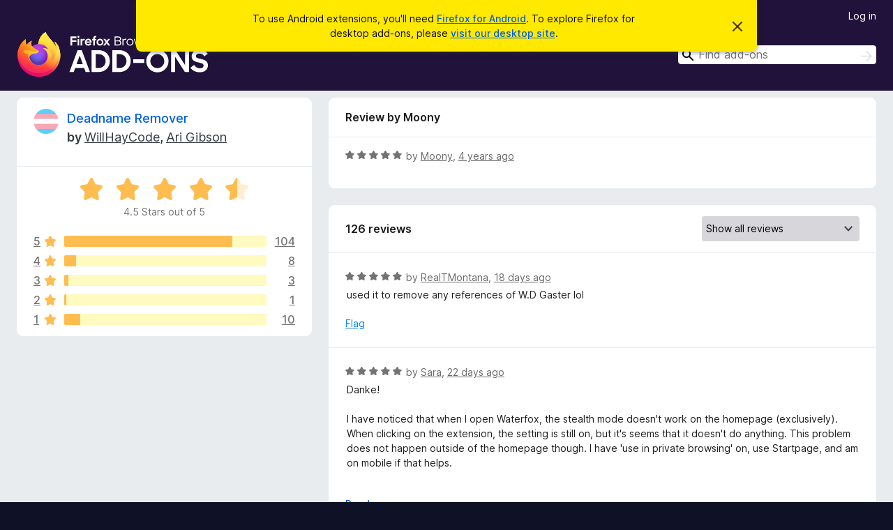

--- FILE ---
content_type: text/html; charset=utf-8
request_url: https://addons.mozilla.org/en-US/android/addon/deadname-remover/reviews/1748412/
body_size: 10853
content:
<!DOCTYPE html>
<html lang="en-US" dir="ltr"><head><title data-react-helmet="true">Reviews for Deadname Remover – Add-ons for Firefox Android (en-US)</title><meta charSet="utf-8"/><meta name="viewport" content="width=device-width, initial-scale=1"/><link href="/static-frontend/Inter-roman-subset-en_de_fr_ru_es_pt_pl_it.var.2ce5ad921c3602b1e5370b3c86033681.woff2" crossorigin="anonymous" rel="preload" as="font" type="font/woff2"/><link href="/static-frontend/amo-2c9b371cc4de1aad916e.css" integrity="sha512-xpIl0TE0BdHR7KIMx6yfLd2kiIdWqrmXT81oEQ2j3ierwSeZB5WzmlhM7zJEHvI5XqPZYwMlGu/Pk0f13trpzQ==" crossorigin="anonymous" rel="stylesheet" type="text/css"/><meta data-react-helmet="true" name="description" content="Reviews and ratings for Deadname Remover. Find out what other users think about Deadname Remover and add it to your Firefox Browser."/><meta data-react-helmet="true" name="robots" content="noindex, follow"/><link rel="shortcut icon" href="/favicon.ico?v=3"/><link data-react-helmet="true" title="Firefox Add-ons for Android" rel="search" type="application/opensearchdescription+xml" href="/en-US/android/opensearch.xml"/></head><body><div id="react-view"><div class="Page-amo"><header class="Header"><div class="Notice Notice-warning GetFirefoxBanner Notice-dismissible"><div class="Notice-icon"></div><div class="Notice-column"><div class="Notice-content"><p class="Notice-text"><span class="GetFirefoxBanner-content">To use Android extensions, you&#x27;ll need <a class="Button Button--none GetFirefoxBanner-button" href="https://play.google.com/store/apps/details?id=org.mozilla.firefox&amp;referrer=utm_campaign%3Damo-fx-cta%26utm_content%3Dbanner-download-button%26utm_medium%3Dreferral%26utm_source%3Daddons.mozilla.org">Firefox for Android</a>. To explore Firefox for desktop add-ons, please <a href="/en-US/firefox/">visit our desktop site</a>.</span></p></div></div><div class="Notice-dismisser"><button class="Button Button--none Notice-dismisser-button" type="submit"><span class="Icon Icon-inline-content IconXMark Notice-dismisser-icon"><span class="visually-hidden">Dismiss this notice</span><svg class="IconXMark-svg" version="1.1" xmlns="http://www.w3.org/2000/svg" xmlns:xlink="http://www.w3.org/1999/xlink"><g class="IconXMark-path" transform="translate(-1.000000, -1.000000)" fill="#0C0C0D"><path d="M1.293,2.707 C1.03304342,2.45592553 0.928787403,2.08412211 1.02030284,1.73449268 C1.11181828,1.38486324 1.38486324,1.11181828 1.73449268,1.02030284 C2.08412211,0.928787403 2.45592553,1.03304342 2.707,1.293 L8,6.586 L13.293,1.293 C13.5440745,1.03304342 13.9158779,0.928787403 14.2655073,1.02030284 C14.6151368,1.11181828 14.8881817,1.38486324 14.9796972,1.73449268 C15.0712126,2.08412211 14.9669566,2.45592553 14.707,2.707 L9.414,8 L14.707,13.293 C15.0859722,13.6853789 15.0805524,14.3090848 14.6948186,14.6948186 C14.3090848,15.0805524 13.6853789,15.0859722 13.293,14.707 L8,9.414 L2.707,14.707 C2.31462111,15.0859722 1.69091522,15.0805524 1.30518142,14.6948186 C0.919447626,14.3090848 0.91402779,13.6853789 1.293,13.293 L6.586,8 L1.293,2.707 Z"></path></g></svg></span></button></div></div><div class="Header-wrapper"><div class="Header-content"><a class="Header-title" href="/en-US/android/"><span class="visually-hidden">Firefox Browser Add-ons</span></a></div><div class="Header-user-and-external-links"><a class="Button Button--none Header-authenticate-button Header-button Button--micro" href="#login">Log in</a></div><form action="/en-US/android/search/" class="SearchForm Header-search-form" method="GET" data-no-csrf="true" role="search"><div class="AutoSearchInput"><label class="AutoSearchInput-label visually-hidden" for="AutoSearchInput-q">Search</label><div class="AutoSearchInput-search-box"><span class="Icon Icon-magnifying-glass AutoSearchInput-icon-magnifying-glass"></span><div role="combobox" aria-haspopup="listbox" aria-owns="react-autowhatever-1" aria-expanded="false"><input type="search" autoComplete="off" aria-autocomplete="list" aria-controls="react-autowhatever-1" class="AutoSearchInput-query" id="AutoSearchInput-q" maxLength="100" minLength="2" name="q" placeholder="Find add-ons" value=""/><div id="react-autowhatever-1" role="listbox"></div></div><button class="AutoSearchInput-submit-button" type="submit"><span class="visually-hidden">Search</span><span class="Icon Icon-arrow"></span></button></div></div></form></div></header><div class="Page-content"><div class="Page Page-not-homepage Page-no-hero-promo"><div class="AppBanner"></div><div class="AddonReviewList AddonReviewList--extension"><section class="Card AddonSummaryCard Card--no-footer"><header class="Card-header"><div class="Card-header-text"><div class="AddonSummaryCard-header"><div class="AddonSummaryCard-header-icon"><a href="/en-US/android/addon/deadname-remover/"><img class="AddonSummaryCard-header-icon-image" src="https://addons.mozilla.org/user-media/addon_icons/2635/2635483-64.png?modified=3e8ee0dd" alt="Add-on icon"/></a></div><div class="AddonSummaryCard-header-text"><h1 class="visually-hidden">Reviews for Deadname Remover</h1><h1 class="AddonTitle"><a href="/en-US/android/addon/deadname-remover/">Deadname Remover</a><span class="AddonTitle-author"> <!-- -->by<!-- --> <a href="/en-US/android/user/15850933/">WillHayCode</a>, <a href="/en-US/android/user/17440885/">Ari Gibson</a></span></h1></div></div></div></header><div class="Card-contents"><div class="AddonSummaryCard-overallRatingStars"><div class="Rating Rating--large Rating--yellowStars" title="Rated 4.5 out of 5"><div class="Rating-star Rating-rating-1 Rating-selected-star" title="Rated 4.5 out of 5"></div><div class="Rating-star Rating-rating-2 Rating-selected-star" title="Rated 4.5 out of 5"></div><div class="Rating-star Rating-rating-3 Rating-selected-star" title="Rated 4.5 out of 5"></div><div class="Rating-star Rating-rating-4 Rating-selected-star" title="Rated 4.5 out of 5"></div><div class="Rating-star Rating-rating-5 Rating-half-star" title="Rated 4.5 out of 5"></div><span class="visually-hidden">Rated 4.5 out of 5</span></div><div class="AddonSummaryCard-addonAverage">4.5 Stars out of 5</div></div><div class="RatingsByStar"><div class="RatingsByStar-graph"><a class="RatingsByStar-row" rel="nofollow" title="Read all 104 five-star reviews" href="/en-US/android/addon/deadname-remover/reviews/?score=5"><div class="RatingsByStar-star">5<span class="Icon Icon-star-yellow"></span></div></a><a class="RatingsByStar-row" rel="nofollow" title="Read all 104 five-star reviews" href="/en-US/android/addon/deadname-remover/reviews/?score=5"><div class="RatingsByStar-barContainer"><div class="RatingsByStar-bar RatingsByStar-barFrame"><div class="RatingsByStar-bar RatingsByStar-barValue RatingsByStar-barValue--83pct RatingsByStar-partialBar"></div></div></div></a><a class="RatingsByStar-row" rel="nofollow" title="Read all 104 five-star reviews" href="/en-US/android/addon/deadname-remover/reviews/?score=5"><div class="RatingsByStar-count">104</div></a><a class="RatingsByStar-row" rel="nofollow" title="Read all 8 four-star reviews" href="/en-US/android/addon/deadname-remover/reviews/?score=4"><div class="RatingsByStar-star">4<span class="Icon Icon-star-yellow"></span></div></a><a class="RatingsByStar-row" rel="nofollow" title="Read all 8 four-star reviews" href="/en-US/android/addon/deadname-remover/reviews/?score=4"><div class="RatingsByStar-barContainer"><div class="RatingsByStar-bar RatingsByStar-barFrame"><div class="RatingsByStar-bar RatingsByStar-barValue RatingsByStar-barValue--6pct RatingsByStar-partialBar"></div></div></div></a><a class="RatingsByStar-row" rel="nofollow" title="Read all 8 four-star reviews" href="/en-US/android/addon/deadname-remover/reviews/?score=4"><div class="RatingsByStar-count">8</div></a><a class="RatingsByStar-row" rel="nofollow" title="Read all 3 three-star reviews" href="/en-US/android/addon/deadname-remover/reviews/?score=3"><div class="RatingsByStar-star">3<span class="Icon Icon-star-yellow"></span></div></a><a class="RatingsByStar-row" rel="nofollow" title="Read all 3 three-star reviews" href="/en-US/android/addon/deadname-remover/reviews/?score=3"><div class="RatingsByStar-barContainer"><div class="RatingsByStar-bar RatingsByStar-barFrame"><div class="RatingsByStar-bar RatingsByStar-barValue RatingsByStar-barValue--2pct RatingsByStar-partialBar"></div></div></div></a><a class="RatingsByStar-row" rel="nofollow" title="Read all 3 three-star reviews" href="/en-US/android/addon/deadname-remover/reviews/?score=3"><div class="RatingsByStar-count">3</div></a><a class="RatingsByStar-row" rel="nofollow" title="Read the 1 two-star review" href="/en-US/android/addon/deadname-remover/reviews/?score=2"><div class="RatingsByStar-star">2<span class="Icon Icon-star-yellow"></span></div></a><a class="RatingsByStar-row" rel="nofollow" title="Read the 1 two-star review" href="/en-US/android/addon/deadname-remover/reviews/?score=2"><div class="RatingsByStar-barContainer"><div class="RatingsByStar-bar RatingsByStar-barFrame"><div class="RatingsByStar-bar RatingsByStar-barValue RatingsByStar-barValue--1pct RatingsByStar-partialBar"></div></div></div></a><a class="RatingsByStar-row" rel="nofollow" title="Read the 1 two-star review" href="/en-US/android/addon/deadname-remover/reviews/?score=2"><div class="RatingsByStar-count">1</div></a><a class="RatingsByStar-row" rel="nofollow" title="Read all 10 one-star reviews" href="/en-US/android/addon/deadname-remover/reviews/?score=1"><div class="RatingsByStar-star">1<span class="Icon Icon-star-yellow"></span></div></a><a class="RatingsByStar-row" rel="nofollow" title="Read all 10 one-star reviews" href="/en-US/android/addon/deadname-remover/reviews/?score=1"><div class="RatingsByStar-barContainer"><div class="RatingsByStar-bar RatingsByStar-barFrame"><div class="RatingsByStar-bar RatingsByStar-barValue RatingsByStar-barValue--8pct RatingsByStar-partialBar"></div></div></div></a><a class="RatingsByStar-row" rel="nofollow" title="Read all 10 one-star reviews" href="/en-US/android/addon/deadname-remover/reviews/?score=1"><div class="RatingsByStar-count">10</div></a></div></div></div></section><div class="AddonReviewList-reviews"><div class="FeaturedAddonReview"><section class="Card FeaturedAddonReview-card Card--no-footer"><header class="Card-header"><div class="Card-header-text">Review by Moony</div></header><div class="Card-contents"><div class="AddonReviewCard AddonReviewCard-ratingOnly AddonReviewCard-viewOnly"><div class="AddonReviewCard-container"><div class="UserReview"><div class="UserReview-byLine"><div class="Rating Rating--small" title="Rated 5 out of 5"><div class="Rating-star Rating-rating-1 Rating-selected-star" title="Rated 5 out of 5"></div><div class="Rating-star Rating-rating-2 Rating-selected-star" title="Rated 5 out of 5"></div><div class="Rating-star Rating-rating-3 Rating-selected-star" title="Rated 5 out of 5"></div><div class="Rating-star Rating-rating-4 Rating-selected-star" title="Rated 5 out of 5"></div><div class="Rating-star Rating-rating-5 Rating-selected-star" title="Rated 5 out of 5"></div><span class="visually-hidden">Rated 5 out of 5</span></div><span class="AddonReviewCard-authorByLine">by <a href="/en-US/android/user/15333682/">Moony</a>, <a title="Aug 29, 2021 6:18 PM" href="/en-US/android/addon/deadname-remover/reviews/1748412/">4 years ago</a></span></div><section class="Card ShowMoreCard UserReview-body UserReview-emptyBody ShowMoreCard--expanded Card--no-style Card--no-header Card--no-footer"><div class="Card-contents"><div class="ShowMoreCard-contents"><div></div></div></div></section><div class="AddonReviewCard-allControls"></div></div></div></div></div></section></div><section class="Card CardList AddonReviewList-reviews-listing Card--no-footer"><header class="Card-header"><div class="Card-header-text"><div class="AddonReviewList-cardListHeader"><div class="AddonReviewList-reviewCount"><span class="LoadingText LoadingText--delay-2 LoadingText--width-40" role="alert" aria-busy="true"></span></div><div class="AddonReviewList-filterByScore"><select class="Select AddonReviewList-filterByScoreSelector"><option value="SHOW_ALL_REVIEWS" selected="">Show all reviews</option><option value="5">Show only five-star reviews</option><option value="4">Show only four-star reviews</option><option value="3">Show only three-star reviews</option><option value="2">Show only two-star reviews</option><option value="1">Show only one-star reviews</option></select></div></div></div></header><div class="Card-contents"><ul><li><div class="AddonReviewCard AddonReviewCard-viewOnly"><div class="AddonReviewCard-container"><div class="UserReview"><div class="UserReview-byLine"><span class="LoadingText LoadingText--delay-3 LoadingText--width-100" role="alert" aria-busy="true"></span></div><section class="Card ShowMoreCard UserReview-body ShowMoreCard--expanded Card--no-style Card--no-header Card--no-footer"><div class="Card-contents"><div class="ShowMoreCard-contents"><div><span class="LoadingText LoadingText--delay-3 LoadingText--width-60" role="alert" aria-busy="true"></span></div></div></div></section><div class="AddonReviewCard-allControls"></div></div></div></div></li><li><div class="AddonReviewCard AddonReviewCard-viewOnly"><div class="AddonReviewCard-container"><div class="UserReview"><div class="UserReview-byLine"><span class="LoadingText LoadingText--delay-1 LoadingText--width-100" role="alert" aria-busy="true"></span></div><section class="Card ShowMoreCard UserReview-body ShowMoreCard--expanded Card--no-style Card--no-header Card--no-footer"><div class="Card-contents"><div class="ShowMoreCard-contents"><div><span class="LoadingText LoadingText--delay-1 LoadingText--width-100" role="alert" aria-busy="true"></span></div></div></div></section><div class="AddonReviewCard-allControls"></div></div></div></div></li><li><div class="AddonReviewCard AddonReviewCard-viewOnly"><div class="AddonReviewCard-container"><div class="UserReview"><div class="UserReview-byLine"><span class="LoadingText LoadingText--delay-3 LoadingText--width-40" role="alert" aria-busy="true"></span></div><section class="Card ShowMoreCard UserReview-body ShowMoreCard--expanded Card--no-style Card--no-header Card--no-footer"><div class="Card-contents"><div class="ShowMoreCard-contents"><div><span class="LoadingText LoadingText--delay-3 LoadingText--width-20" role="alert" aria-busy="true"></span></div></div></div></section><div class="AddonReviewCard-allControls"></div></div></div></div></li><li><div class="AddonReviewCard AddonReviewCard-viewOnly"><div class="AddonReviewCard-container"><div class="UserReview"><div class="UserReview-byLine"><span class="LoadingText LoadingText--delay-1 LoadingText--width-80" role="alert" aria-busy="true"></span></div><section class="Card ShowMoreCard UserReview-body ShowMoreCard--expanded Card--no-style Card--no-header Card--no-footer"><div class="Card-contents"><div class="ShowMoreCard-contents"><div><span class="LoadingText LoadingText--delay-1 LoadingText--width-20" role="alert" aria-busy="true"></span></div></div></div></section><div class="AddonReviewCard-allControls"></div></div></div></div></li><li><div class="AddonReviewCard AddonReviewCard-viewOnly"><div class="AddonReviewCard-container"><div class="UserReview"><div class="UserReview-byLine"><span class="LoadingText LoadingText--delay-2 LoadingText--width-100" role="alert" aria-busy="true"></span></div><section class="Card ShowMoreCard UserReview-body ShowMoreCard--expanded Card--no-style Card--no-header Card--no-footer"><div class="Card-contents"><div class="ShowMoreCard-contents"><div><span class="LoadingText LoadingText--delay-1 LoadingText--width-80" role="alert" aria-busy="true"></span></div></div></div></section><div class="AddonReviewCard-allControls"></div></div></div></div></li><li><div class="AddonReviewCard AddonReviewCard-viewOnly"><div class="AddonReviewCard-container"><div class="UserReview"><div class="UserReview-byLine"><span class="LoadingText LoadingText--delay-1 LoadingText--width-100" role="alert" aria-busy="true"></span></div><section class="Card ShowMoreCard UserReview-body ShowMoreCard--expanded Card--no-style Card--no-header Card--no-footer"><div class="Card-contents"><div class="ShowMoreCard-contents"><div><span class="LoadingText LoadingText--delay-2 LoadingText--width-20" role="alert" aria-busy="true"></span></div></div></div></section><div class="AddonReviewCard-allControls"></div></div></div></div></li><li><div class="AddonReviewCard AddonReviewCard-viewOnly"><div class="AddonReviewCard-container"><div class="UserReview"><div class="UserReview-byLine"><span class="LoadingText LoadingText--delay-1 LoadingText--width-60" role="alert" aria-busy="true"></span></div><section class="Card ShowMoreCard UserReview-body ShowMoreCard--expanded Card--no-style Card--no-header Card--no-footer"><div class="Card-contents"><div class="ShowMoreCard-contents"><div><span class="LoadingText LoadingText--delay-1 LoadingText--width-100" role="alert" aria-busy="true"></span></div></div></div></section><div class="AddonReviewCard-allControls"></div></div></div></div></li><li><div class="AddonReviewCard AddonReviewCard-viewOnly"><div class="AddonReviewCard-container"><div class="UserReview"><div class="UserReview-byLine"><span class="LoadingText LoadingText--delay-3 LoadingText--width-80" role="alert" aria-busy="true"></span></div><section class="Card ShowMoreCard UserReview-body ShowMoreCard--expanded Card--no-style Card--no-header Card--no-footer"><div class="Card-contents"><div class="ShowMoreCard-contents"><div><span class="LoadingText LoadingText--delay-1 LoadingText--width-100" role="alert" aria-busy="true"></span></div></div></div></section><div class="AddonReviewCard-allControls"></div></div></div></div></li><li><div class="AddonReviewCard AddonReviewCard-viewOnly"><div class="AddonReviewCard-container"><div class="UserReview"><div class="UserReview-byLine"><span class="LoadingText LoadingText--delay-2 LoadingText--width-40" role="alert" aria-busy="true"></span></div><section class="Card ShowMoreCard UserReview-body ShowMoreCard--expanded Card--no-style Card--no-header Card--no-footer"><div class="Card-contents"><div class="ShowMoreCard-contents"><div><span class="LoadingText LoadingText--delay-1 LoadingText--width-20" role="alert" aria-busy="true"></span></div></div></div></section><div class="AddonReviewCard-allControls"></div></div></div></div></li><li><div class="AddonReviewCard AddonReviewCard-viewOnly"><div class="AddonReviewCard-container"><div class="UserReview"><div class="UserReview-byLine"><span class="LoadingText LoadingText--delay-2 LoadingText--width-60" role="alert" aria-busy="true"></span></div><section class="Card ShowMoreCard UserReview-body ShowMoreCard--expanded Card--no-style Card--no-header Card--no-footer"><div class="Card-contents"><div class="ShowMoreCard-contents"><div><span class="LoadingText LoadingText--delay-2 LoadingText--width-60" role="alert" aria-busy="true"></span></div></div></div></section><div class="AddonReviewCard-allControls"></div></div></div></div></li><li><div class="AddonReviewCard AddonReviewCard-viewOnly"><div class="AddonReviewCard-container"><div class="UserReview"><div class="UserReview-byLine"><span class="LoadingText LoadingText--delay-2 LoadingText--width-80" role="alert" aria-busy="true"></span></div><section class="Card ShowMoreCard UserReview-body ShowMoreCard--expanded Card--no-style Card--no-header Card--no-footer"><div class="Card-contents"><div class="ShowMoreCard-contents"><div><span class="LoadingText LoadingText--delay-3 LoadingText--width-80" role="alert" aria-busy="true"></span></div></div></div></section><div class="AddonReviewCard-allControls"></div></div></div></div></li><li><div class="AddonReviewCard AddonReviewCard-viewOnly"><div class="AddonReviewCard-container"><div class="UserReview"><div class="UserReview-byLine"><span class="LoadingText LoadingText--delay-3 LoadingText--width-80" role="alert" aria-busy="true"></span></div><section class="Card ShowMoreCard UserReview-body ShowMoreCard--expanded Card--no-style Card--no-header Card--no-footer"><div class="Card-contents"><div class="ShowMoreCard-contents"><div><span class="LoadingText LoadingText--delay-1 LoadingText--width-40" role="alert" aria-busy="true"></span></div></div></div></section><div class="AddonReviewCard-allControls"></div></div></div></div></li><li><div class="AddonReviewCard AddonReviewCard-viewOnly"><div class="AddonReviewCard-container"><div class="UserReview"><div class="UserReview-byLine"><span class="LoadingText LoadingText--delay-2 LoadingText--width-20" role="alert" aria-busy="true"></span></div><section class="Card ShowMoreCard UserReview-body ShowMoreCard--expanded Card--no-style Card--no-header Card--no-footer"><div class="Card-contents"><div class="ShowMoreCard-contents"><div><span class="LoadingText LoadingText--delay-2 LoadingText--width-60" role="alert" aria-busy="true"></span></div></div></div></section><div class="AddonReviewCard-allControls"></div></div></div></div></li><li><div class="AddonReviewCard AddonReviewCard-viewOnly"><div class="AddonReviewCard-container"><div class="UserReview"><div class="UserReview-byLine"><span class="LoadingText LoadingText--delay-3 LoadingText--width-80" role="alert" aria-busy="true"></span></div><section class="Card ShowMoreCard UserReview-body ShowMoreCard--expanded Card--no-style Card--no-header Card--no-footer"><div class="Card-contents"><div class="ShowMoreCard-contents"><div><span class="LoadingText LoadingText--delay-1 LoadingText--width-60" role="alert" aria-busy="true"></span></div></div></div></section><div class="AddonReviewCard-allControls"></div></div></div></div></li><li><div class="AddonReviewCard AddonReviewCard-viewOnly"><div class="AddonReviewCard-container"><div class="UserReview"><div class="UserReview-byLine"><span class="LoadingText LoadingText--delay-2 LoadingText--width-100" role="alert" aria-busy="true"></span></div><section class="Card ShowMoreCard UserReview-body ShowMoreCard--expanded Card--no-style Card--no-header Card--no-footer"><div class="Card-contents"><div class="ShowMoreCard-contents"><div><span class="LoadingText LoadingText--delay-3 LoadingText--width-100" role="alert" aria-busy="true"></span></div></div></div></section><div class="AddonReviewCard-allControls"></div></div></div></div></li><li><div class="AddonReviewCard AddonReviewCard-viewOnly"><div class="AddonReviewCard-container"><div class="UserReview"><div class="UserReview-byLine"><span class="LoadingText LoadingText--delay-1 LoadingText--width-20" role="alert" aria-busy="true"></span></div><section class="Card ShowMoreCard UserReview-body ShowMoreCard--expanded Card--no-style Card--no-header Card--no-footer"><div class="Card-contents"><div class="ShowMoreCard-contents"><div><span class="LoadingText LoadingText--delay-3 LoadingText--width-60" role="alert" aria-busy="true"></span></div></div></div></section><div class="AddonReviewCard-allControls"></div></div></div></div></li><li><div class="AddonReviewCard AddonReviewCard-viewOnly"><div class="AddonReviewCard-container"><div class="UserReview"><div class="UserReview-byLine"><span class="LoadingText LoadingText--delay-1 LoadingText--width-60" role="alert" aria-busy="true"></span></div><section class="Card ShowMoreCard UserReview-body ShowMoreCard--expanded Card--no-style Card--no-header Card--no-footer"><div class="Card-contents"><div class="ShowMoreCard-contents"><div><span class="LoadingText LoadingText--delay-1 LoadingText--width-40" role="alert" aria-busy="true"></span></div></div></div></section><div class="AddonReviewCard-allControls"></div></div></div></div></li><li><div class="AddonReviewCard AddonReviewCard-viewOnly"><div class="AddonReviewCard-container"><div class="UserReview"><div class="UserReview-byLine"><span class="LoadingText LoadingText--delay-2 LoadingText--width-60" role="alert" aria-busy="true"></span></div><section class="Card ShowMoreCard UserReview-body ShowMoreCard--expanded Card--no-style Card--no-header Card--no-footer"><div class="Card-contents"><div class="ShowMoreCard-contents"><div><span class="LoadingText LoadingText--delay-1 LoadingText--width-20" role="alert" aria-busy="true"></span></div></div></div></section><div class="AddonReviewCard-allControls"></div></div></div></div></li><li><div class="AddonReviewCard AddonReviewCard-viewOnly"><div class="AddonReviewCard-container"><div class="UserReview"><div class="UserReview-byLine"><span class="LoadingText LoadingText--delay-3 LoadingText--width-100" role="alert" aria-busy="true"></span></div><section class="Card ShowMoreCard UserReview-body ShowMoreCard--expanded Card--no-style Card--no-header Card--no-footer"><div class="Card-contents"><div class="ShowMoreCard-contents"><div><span class="LoadingText LoadingText--delay-3 LoadingText--width-100" role="alert" aria-busy="true"></span></div></div></div></section><div class="AddonReviewCard-allControls"></div></div></div></div></li><li><div class="AddonReviewCard AddonReviewCard-viewOnly"><div class="AddonReviewCard-container"><div class="UserReview"><div class="UserReview-byLine"><span class="LoadingText LoadingText--delay-3 LoadingText--width-80" role="alert" aria-busy="true"></span></div><section class="Card ShowMoreCard UserReview-body ShowMoreCard--expanded Card--no-style Card--no-header Card--no-footer"><div class="Card-contents"><div class="ShowMoreCard-contents"><div><span class="LoadingText LoadingText--delay-2 LoadingText--width-20" role="alert" aria-busy="true"></span></div></div></div></section><div class="AddonReviewCard-allControls"></div></div></div></div></li><li><div class="AddonReviewCard AddonReviewCard-viewOnly"><div class="AddonReviewCard-container"><div class="UserReview"><div class="UserReview-byLine"><span class="LoadingText LoadingText--delay-2 LoadingText--width-100" role="alert" aria-busy="true"></span></div><section class="Card ShowMoreCard UserReview-body ShowMoreCard--expanded Card--no-style Card--no-header Card--no-footer"><div class="Card-contents"><div class="ShowMoreCard-contents"><div><span class="LoadingText LoadingText--delay-3 LoadingText--width-100" role="alert" aria-busy="true"></span></div></div></div></section><div class="AddonReviewCard-allControls"></div></div></div></div></li><li><div class="AddonReviewCard AddonReviewCard-viewOnly"><div class="AddonReviewCard-container"><div class="UserReview"><div class="UserReview-byLine"><span class="LoadingText LoadingText--delay-2 LoadingText--width-100" role="alert" aria-busy="true"></span></div><section class="Card ShowMoreCard UserReview-body ShowMoreCard--expanded Card--no-style Card--no-header Card--no-footer"><div class="Card-contents"><div class="ShowMoreCard-contents"><div><span class="LoadingText LoadingText--delay-1 LoadingText--width-40" role="alert" aria-busy="true"></span></div></div></div></section><div class="AddonReviewCard-allControls"></div></div></div></div></li><li><div class="AddonReviewCard AddonReviewCard-viewOnly"><div class="AddonReviewCard-container"><div class="UserReview"><div class="UserReview-byLine"><span class="LoadingText LoadingText--delay-3 LoadingText--width-40" role="alert" aria-busy="true"></span></div><section class="Card ShowMoreCard UserReview-body ShowMoreCard--expanded Card--no-style Card--no-header Card--no-footer"><div class="Card-contents"><div class="ShowMoreCard-contents"><div><span class="LoadingText LoadingText--delay-3 LoadingText--width-80" role="alert" aria-busy="true"></span></div></div></div></section><div class="AddonReviewCard-allControls"></div></div></div></div></li><li><div class="AddonReviewCard AddonReviewCard-viewOnly"><div class="AddonReviewCard-container"><div class="UserReview"><div class="UserReview-byLine"><span class="LoadingText LoadingText--delay-3 LoadingText--width-60" role="alert" aria-busy="true"></span></div><section class="Card ShowMoreCard UserReview-body ShowMoreCard--expanded Card--no-style Card--no-header Card--no-footer"><div class="Card-contents"><div class="ShowMoreCard-contents"><div><span class="LoadingText LoadingText--delay-2 LoadingText--width-80" role="alert" aria-busy="true"></span></div></div></div></section><div class="AddonReviewCard-allControls"></div></div></div></div></li><li><div class="AddonReviewCard AddonReviewCard-viewOnly"><div class="AddonReviewCard-container"><div class="UserReview"><div class="UserReview-byLine"><span class="LoadingText LoadingText--delay-2 LoadingText--width-100" role="alert" aria-busy="true"></span></div><section class="Card ShowMoreCard UserReview-body ShowMoreCard--expanded Card--no-style Card--no-header Card--no-footer"><div class="Card-contents"><div class="ShowMoreCard-contents"><div><span class="LoadingText LoadingText--delay-2 LoadingText--width-40" role="alert" aria-busy="true"></span></div></div></div></section><div class="AddonReviewCard-allControls"></div></div></div></div></li></ul></div></section></div></div></div></div><footer class="Footer"><div class="Footer-wrapper"><div class="Footer-mozilla-link-wrapper"><a class="Footer-mozilla-link" href="https://mozilla.org/" title="Go to Mozilla&#x27;s homepage"><span class="Icon Icon-mozilla Footer-mozilla-logo"><span class="visually-hidden">Go to Mozilla&#x27;s homepage</span></span></a></div><section class="Footer-amo-links"><h4 class="Footer-links-header"><a href="/en-US/android/">Add-ons</a></h4><ul class="Footer-links"><li><a href="/en-US/about">About</a></li><li><a class="Footer-blog-link" href="/blog/">Firefox Add-ons Blog</a></li><li><a class="Footer-extension-workshop-link" href="https://extensionworkshop.com/?utm_content=footer-link&amp;utm_medium=referral&amp;utm_source=addons.mozilla.org">Extension Workshop</a></li><li><a href="/en-US/developers/">Developer Hub</a></li><li><a class="Footer-developer-policies-link" href="https://extensionworkshop.com/documentation/publish/add-on-policies/?utm_medium=photon-footer&amp;utm_source=addons.mozilla.org">Developer Policies</a></li><li><a class="Footer-community-blog-link" href="https://blog.mozilla.com/addons?utm_content=footer-link&amp;utm_medium=referral&amp;utm_source=addons.mozilla.org">Community Blog</a></li><li><a href="https://discourse.mozilla-community.org/c/add-ons">Forum</a></li><li><a class="Footer-bug-report-link" href="https://developer.mozilla.org/docs/Mozilla/Add-ons/Contact_us">Report a bug</a></li><li><a href="/en-US/review_guide">Review Guide</a></li></ul></section><section class="Footer-browsers-links"><h4 class="Footer-links-header">Browsers</h4><ul class="Footer-links"><li><a class="Footer-desktop-link" href="https://www.mozilla.org/firefox/new/?utm_content=footer-link&amp;utm_medium=referral&amp;utm_source=addons.mozilla.org">Desktop</a></li><li><a class="Footer-mobile-link" href="https://www.mozilla.org/firefox/mobile/?utm_content=footer-link&amp;utm_medium=referral&amp;utm_source=addons.mozilla.org">Mobile</a></li><li><a class="Footer-enterprise-link" href="https://www.mozilla.org/firefox/enterprise/?utm_content=footer-link&amp;utm_medium=referral&amp;utm_source=addons.mozilla.org">Enterprise</a></li></ul></section><section class="Footer-product-links"><h4 class="Footer-links-header">Products</h4><ul class="Footer-links"><li><a class="Footer-browsers-link" href="https://www.mozilla.org/firefox/browsers/?utm_content=footer-link&amp;utm_medium=referral&amp;utm_source=addons.mozilla.org">Browsers</a></li><li><a class="Footer-vpn-link" href="https://www.mozilla.org/products/vpn/?utm_content=footer-link&amp;utm_medium=referral&amp;utm_source=addons.mozilla.org#pricing">VPN</a></li><li><a class="Footer-relay-link" href="https://relay.firefox.com/?utm_content=footer-link&amp;utm_medium=referral&amp;utm_source=addons.mozilla.org">Relay</a></li><li><a class="Footer-monitor-link" href="https://monitor.firefox.com/?utm_content=footer-link&amp;utm_medium=referral&amp;utm_source=addons.mozilla.org">Monitor</a></li><li><a class="Footer-pocket-link" href="https://getpocket.com?utm_content=footer-link&amp;utm_medium=referral&amp;utm_source=addons.mozilla.org">Pocket</a></li></ul><ul class="Footer-links Footer-links-social"><li class="Footer-link-social"><a href="https://bsky.app/profile/firefox.com"><span class="Icon Icon-bluesky"><span class="visually-hidden">Bluesky (@firefox.com)</span></span></a></li><li class="Footer-link-social"><a href="https://www.instagram.com/firefox/"><span class="Icon Icon-instagram"><span class="visually-hidden">Instagram (Firefox)</span></span></a></li><li class="Footer-link-social"><a href="https://www.youtube.com/firefoxchannel"><span class="Icon Icon-youtube"><span class="visually-hidden">YouTube (firefoxchannel)</span></span></a></li></ul></section><ul class="Footer-legal-links"><li><a class="Footer-privacy-link" href="https://www.mozilla.org/privacy/websites/">Privacy</a></li><li><a class="Footer-cookies-link" href="https://www.mozilla.org/privacy/websites/">Cookies</a></li><li><a class="Footer-legal-link" href="https://www.mozilla.org/about/legal/amo-policies/">Legal</a></li></ul><p class="Footer-copyright">Except where otherwise <a href="https://www.mozilla.org/en-US/about/legal/">noted</a>, content on this site is licensed under the <a href="https://creativecommons.org/licenses/by-sa/3.0/">Creative Commons Attribution Share-Alike License v3.0</a> or any later version.</p><div class="Footer-language-picker"><div class="LanguagePicker"><label for="lang-picker" class="LanguagePicker-header">Change language</label><select class="LanguagePicker-selector" id="lang-picker"><option value="cs">Čeština</option><option value="de">Deutsch</option><option value="dsb">Dolnoserbšćina</option><option value="el">Ελληνικά</option><option value="en-CA">English (Canadian)</option><option value="en-GB">English (British)</option><option value="en-US" selected="">English (US)</option><option value="es-AR">Español (de Argentina)</option><option value="es-CL">Español (de Chile)</option><option value="es-ES">Español (de España)</option><option value="es-MX">Español (de México)</option><option value="fi">suomi</option><option value="fr">Français</option><option value="fur">Furlan</option><option value="fy-NL">Frysk</option><option value="he">עברית</option><option value="hr">Hrvatski</option><option value="hsb">Hornjoserbsce</option><option value="hu">magyar</option><option value="ia">Interlingua</option><option value="it">Italiano</option><option value="ja">日本語</option><option value="ka">ქართული</option><option value="kab">Taqbaylit</option><option value="ko">한국어</option><option value="nb-NO">Norsk bokmål</option><option value="nl">Nederlands</option><option value="nn-NO">Norsk nynorsk</option><option value="pl">Polski</option><option value="pt-BR">Português (do Brasil)</option><option value="pt-PT">Português (Europeu)</option><option value="ro">Română</option><option value="ru">Русский</option><option value="sk">slovenčina</option><option value="sl">Slovenščina</option><option value="sq">Shqip</option><option value="sv-SE">Svenska</option><option value="tr">Türkçe</option><option value="uk">Українська</option><option value="vi">Tiếng Việt</option><option value="zh-CN">中文 (简体)</option><option value="zh-TW">正體中文 (繁體)</option></select></div></div></div></footer></div></div><script type="application/json" id="redux-store-state">{"abuse":{"byGUID":{},"loading":false},"addons":{"byID":{"2635483":{"authors":[{"id":15850933,"name":"WillHayCode","url":"https:\u002F\u002Faddons.mozilla.org\u002Fen-US\u002Fandroid\u002Fuser\u002F15850933\u002F","username":"anonymous-49e29b1339176118e0a894c00885ee54","picture_url":null},{"id":17440885,"name":"Ari Gibson","url":"https:\u002F\u002Faddons.mozilla.org\u002Fen-US\u002Fandroid\u002Fuser\u002F17440885\u002F","username":"anonymous-6e0155ee10228efc16328ae56a6d9b2b","picture_url":null}],"average_daily_users":2851,"categories":["other"],"contributions_url":"","created":"2020-04-11T13:24:32Z","default_locale":"en-US","description":"Once installed this should automatically open up the settings page. If it doesn't, or if you need to change any settings later, simply click the trans flag icon in the upper right corner.","developer_comments":null,"edit_url":"https:\u002F\u002Faddons.mozilla.org\u002Fen-US\u002Fdevelopers\u002Faddon\u002Fdeadname-remover\u002Fedit","guid":"deadname-remover@willhaycode.com","has_eula":false,"has_privacy_policy":true,"homepage":{"url":"https:\u002F\u002Fgithub.com\u002FWillHayCode\u002FDeadname-Remover","outgoing":"https:\u002F\u002Fprod.outgoing.prod.webservices.mozgcp.net\u002Fv1\u002Fbabc985f971fbe39c6b781e6f9a6f71c61c75a8d07da5fddad89fdbc5f689b67\u002Fhttps%3A\u002F\u002Fgithub.com\u002FWillHayCode\u002FDeadname-Remover"},"icon_url":"https:\u002F\u002Faddons.mozilla.org\u002Fuser-media\u002Faddon_icons\u002F2635\u002F2635483-64.png?modified=3e8ee0dd","icons":{"32":"https:\u002F\u002Faddons.mozilla.org\u002Fuser-media\u002Faddon_icons\u002F2635\u002F2635483-32.png?modified=3e8ee0dd","64":"https:\u002F\u002Faddons.mozilla.org\u002Fuser-media\u002Faddon_icons\u002F2635\u002F2635483-64.png?modified=3e8ee0dd","128":"https:\u002F\u002Faddons.mozilla.org\u002Fuser-media\u002Faddon_icons\u002F2635\u002F2635483-128.png?modified=3e8ee0dd"},"id":2635483,"is_disabled":false,"is_experimental":false,"is_noindexed":false,"last_updated":"2026-01-29T06:00:56Z","name":"Deadname Remover","previews":[{"h":800,"src":"https:\u002F\u002Faddons.mozilla.org\u002Fuser-media\u002Fpreviews\u002Ffull\u002F235\u002F235746.png?modified=1622135399","thumbnail_h":333,"thumbnail_src":"https:\u002F\u002Faddons.mozilla.org\u002Fuser-media\u002Fpreviews\u002Fthumbs\u002F235\u002F235746.jpg?modified=1622135399","thumbnail_w":533,"title":"This deadname remover is easy to set up any runs automatically - set it and forget it","w":1280}],"promoted":[],"ratings":{"average":4.5476,"bayesian_average":4.496575825645341,"count":126,"text_count":57,"grouped_counts":{"1":10,"2":1,"3":3,"4":8,"5":104}},"requires_payment":false,"review_url":"https:\u002F\u002Faddons.mozilla.org\u002Fen-US\u002Freviewers\u002Freview\u002F2635483","slug":"deadname-remover","status":"public","summary":"An easy to use browser plugin to automatically remove and replace deadnames","support_email":"hi@arimgibson.com","support_url":{"url":"https:\u002F\u002Fgithub.com\u002Farimgibson\u002FDeadname-Remover\u002F","outgoing":"https:\u002F\u002Fprod.outgoing.prod.webservices.mozgcp.net\u002Fv1\u002F49143c664054a378a03f5aca7963da35e44cb10942aa1f0cf791ff5606703dc0\u002Fhttps%3A\u002F\u002Fgithub.com\u002Farimgibson\u002FDeadname-Remover\u002F"},"tags":[],"type":"extension","url":"https:\u002F\u002Faddons.mozilla.org\u002Fen-US\u002Fandroid\u002Faddon\u002Fdeadname-remover\u002F","weekly_downloads":30,"currentVersionId":6134526,"isMozillaSignedExtension":false,"isAndroidCompatible":false}},"byIdInURL":{"deadname-remover":2635483},"byGUID":{"deadname-remover@willhaycode.com":2635483},"bySlug":{"deadname-remover":2635483},"infoBySlug":{},"lang":"en-US","loadingByIdInURL":{"deadname-remover":false}},"addonsByAuthors":{"byAddonId":{},"byAddonSlug":{},"byAuthorId":{},"countFor":{},"lang":"en-US","loadingFor":{}},"api":{"clientApp":"android","lang":"en-US","regionCode":"US","requestId":"bb0baac9-78ed-406e-9539-bd08a32262c0","token":null,"userAgent":"Mozilla\u002F5.0 (Macintosh; Intel Mac OS X 10_15_7) AppleWebKit\u002F537.36 (KHTML, like Gecko) Chrome\u002F131.0.0.0 Safari\u002F537.36; ClaudeBot\u002F1.0; +claudebot@anthropic.com)","userAgentInfo":{"browser":{"name":"Chrome","version":"131.0.0.0","major":"131"},"device":{"vendor":"Apple","model":"Macintosh"},"os":{"name":"Mac OS","version":"10.15.7"}}},"autocomplete":{"lang":"en-US","loading":false,"suggestions":[]},"blocks":{"blocks":{},"lang":"en-US"},"categories":{"categories":null,"loading":false},"collections":{"byId":{},"bySlug":{},"current":{"id":null,"loading":false},"userCollections":{},"addonInCollections":{},"isCollectionBeingModified":false,"hasAddonBeenAdded":false,"hasAddonBeenRemoved":false,"editingCollectionDetails":false,"lang":"en-US"},"collectionAbuseReports":{"byCollectionId":{}},"errors":{"src\u002Famo\u002Fpages\u002FAddonReviewList\u002Findex.js-deadname-remover-":null,"src\u002Famo\u002Fcomponents\u002FFeaturedAddonReview\u002Findex.js-1748412":null},"errorPage":{"clearOnNext":true,"error":null,"hasError":false,"statusCode":null},"experiments":{},"home":{"homeShelves":null,"isLoading":false,"lang":"en-US","resetStateOnNextChange":false,"resultsLoaded":false,"shelves":{}},"installations":{},"landing":{"addonType":null,"category":null,"recommended":{"count":0,"results":[]},"highlyRated":{"count":0,"results":[]},"lang":"en-US","loading":false,"trending":{"count":0,"results":[]},"resultsLoaded":false},"languageTools":{"byID":{},"lang":"en-US"},"recommendations":{"byGuid":{},"lang":"en-US"},"redirectTo":{"url":null,"status":null},"reviews":{"lang":"en-US","permissions":{},"byAddon":{},"byId":{"1748412":{"reviewAddon":{"iconUrl":"https:\u002F\u002Faddons.mozilla.org\u002Fuser-media\u002Faddon_icons\u002F2635\u002F2635483-64.png?modified=3e8ee0dd","id":2635483,"name":"Deadname Remover","slug":"deadname-remover"},"body":null,"created":"2021-08-29T18:18:42Z","id":1748412,"isDeleted":false,"isDeveloperReply":false,"isLatest":true,"score":5,"reply":null,"userId":15333682,"userName":"Moony","userUrl":"https:\u002F\u002Faddons.mozilla.org\u002Fen-US\u002Ffirefox\u002Fuser\u002F15333682\u002F","versionId":5111012},"2176083":{"reviewAddon":{"iconUrl":"https:\u002F\u002Faddons.mozilla.org\u002Fuser-media\u002Faddon_icons\u002F2635\u002F2635483-64.png?modified=3e8ee0dd","id":2635483,"name":"Deadname Remover","slug":"deadname-remover"},"body":"Amazing work on the 2.0 release!! thank you so much for this it's so useful","created":"2025-02-16T16:27:10Z","id":2176083,"isDeleted":false,"isDeveloperReply":false,"isLatest":true,"score":5,"reply":{"reviewAddon":{"iconUrl":"https:\u002F\u002Faddons.mozilla.org\u002Fuser-media\u002Faddon_icons\u002F2635\u002F2635483-64.png?modified=3e8ee0dd","id":2635483,"name":"Deadname Remover","slug":"deadname-remover"},"body":"Thank you so much!! Appreciate the positive feedback :) ~ Ari","created":"2025-02-16T18:59:43Z","id":2176129,"isDeleted":false,"isDeveloperReply":true,"isLatest":true,"score":null,"reply":null,"userId":17440885,"userName":"Ari Gibson","userUrl":"https:\u002F\u002Faddons.mozilla.org\u002Fen-US\u002Ffirefox\u002Fuser\u002F17440885\u002F","versionId":null},"userId":18463195,"userName":"Firefox user 18463195","userUrl":"https:\u002F\u002Faddons.mozilla.org\u002Fen-US\u002Ffirefox\u002Fuser\u002F18463195\u002F","versionId":5893753},"2176121":{"reviewAddon":{"iconUrl":"https:\u002F\u002Faddons.mozilla.org\u002Fuser-media\u002Faddon_icons\u002F2635\u002F2635483-64.png?modified=3e8ee0dd","id":2635483,"name":"Deadname Remover","slug":"deadname-remover"},"body":"I've used this addon for what feels like years now-- And I'm sure the 2.0 update is great. Unfortunately, it crashes my browser.\n\nI have no idea why. I tried tweaking with the settings, like the block page setting, but no such luck.\n\nFirefox 135.0 (64-bit)\nASUS - Vivobook Pro 15\nIntel Core Ultra 7 WITH 16GB Memory - NVIDIA GeForce RTX 3050","created":"2025-02-16T18:42:53Z","id":2176121,"isDeleted":false,"isDeveloperReply":false,"isLatest":true,"score":5,"reply":{"reviewAddon":{"iconUrl":"https:\u002F\u002Faddons.mozilla.org\u002Fuser-media\u002Faddon_icons\u002F2635\u002F2635483-64.png?modified=3e8ee0dd","id":2635483,"name":"Deadname Remover","slug":"deadname-remover"},"body":"So so sorry to hear!! Can you please file a bug report on GitHub @ https:\u002F\u002Fgithub.com\u002Farimgibson\u002Fdeadname-remover or shoot me an email @ hi@arimgibson.com? I only get one reply here so unfortunately cannot continue a conversation, but would love to get to the bottom of this. I tested extensively on Firefox without issues before releasing but would bet you're not the only one. Thank you!!! ~ Ari\n\nEdit 2\u002F17\u002F25 6:35a UTC: just pushed a patch fix that likely resolves your issue! Please give that a try and if you're still having issues, file a bug on our GitHub or shoot me an email at hi@arimgibson.com. Thanks!","created":"2025-02-16T18:59:02Z","id":2176128,"isDeleted":false,"isDeveloperReply":true,"isLatest":true,"score":null,"reply":null,"userId":17440885,"userName":"Ari Gibson","userUrl":"https:\u002F\u002Faddons.mozilla.org\u002Fen-US\u002Ffirefox\u002Fuser\u002F17440885\u002F","versionId":null},"userId":18837119,"userName":"Firefox user 18837119","userUrl":"https:\u002F\u002Faddons.mozilla.org\u002Fen-US\u002Ffirefox\u002Fuser\u002F18837119\u002F","versionId":5893753},"2176134":{"reviewAddon":{"iconUrl":"https:\u002F\u002Faddons.mozilla.org\u002Fuser-media\u002Faddon_icons\u002F2635\u002F2635483-64.png?modified=3e8ee0dd","id":2635483,"name":"Deadname Remover","slug":"deadname-remover"},"body":"This extension has been helpful for me, but the latest update (on Firefox) will not work for me and slows down my browser significantly. :[","created":"2025-02-16T19:16:45Z","id":2176134,"isDeleted":false,"isDeveloperReply":false,"isLatest":true,"score":5,"reply":{"reviewAddon":{"iconUrl":"https:\u002F\u002Faddons.mozilla.org\u002Fuser-media\u002Faddon_icons\u002F2635\u002F2635483-64.png?modified=3e8ee0dd","id":2635483,"name":"Deadname Remover","slug":"deadname-remover"},"body":"So so sorry to hear!! Can you please file a bug report on GitHub @ https:\u002F\u002Fgithub.com\u002Farimgibson\u002Fdeadname-remover or shoot me an email @ hi@arimgibson.com? I only get one reply here so unfortunately cannot continue a conversation, but would love to get to the bottom of this. I tested extensively on Firefox without issues before releasing but would bet you're not the only one. Thank you!!! ~ Ari\n\nEdit 2\u002F17\u002F25 6:35a UTC: just pushed a patch fix that likely resolves your issue! Please give that a try and if you're still having issues, file a bug on our GitHub or shoot me an email at hi@arimgibson.com. Thanks!","created":"2025-02-16T19:49:51Z","id":2176146,"isDeleted":false,"isDeveloperReply":true,"isLatest":true,"score":null,"reply":null,"userId":17440885,"userName":"Ari Gibson","userUrl":"https:\u002F\u002Faddons.mozilla.org\u002Fen-US\u002Ffirefox\u002Fuser\u002F17440885\u002F","versionId":null},"userId":18837167,"userName":"RM","userUrl":"https:\u002F\u002Faddons.mozilla.org\u002Fen-US\u002Ffirefox\u002Fuser\u002F18837167\u002F","versionId":5893753},"2176370":{"reviewAddon":{"iconUrl":"https:\u002F\u002Faddons.mozilla.org\u002Fuser-media\u002Faddon_icons\u002F2635\u002F2635483-64.png?modified=3e8ee0dd","id":2635483,"name":"Deadname Remover","slug":"deadname-remover"},"body":"Normally love this extension, but I keep getting flagging about it slowing everything down when this extension is on since the big update. Tweaked all settings and nothing worked. Not sure what to do now since I can't even turn it on without websites slowing to an unusable crawl.","created":"2025-02-17T04:39:49Z","id":2176370,"isDeleted":false,"isDeveloperReply":false,"isLatest":true,"score":5,"reply":{"reviewAddon":{"iconUrl":"https:\u002F\u002Faddons.mozilla.org\u002Fuser-media\u002Faddon_icons\u002F2635\u002F2635483-64.png?modified=3e8ee0dd","id":2635483,"name":"Deadname Remover","slug":"deadname-remover"},"body":"So sorry for the inconvenience! This has been reported already; a fix is on its way. Working on it right now :) ~ Ari\n\nEdit 2\u002F17\u002F25 6:35a UTC: just pushed a patch fix that likely resolves your issue! Please give that a try and if you're still having issues, file a bug on our GitHub or shoot me an email at hi@arimgibson.com. Thanks!","created":"2025-02-17T05:14:38Z","id":2176377,"isDeleted":false,"isDeveloperReply":true,"isLatest":true,"score":null,"reply":null,"userId":17440885,"userName":"Ari Gibson","userUrl":"https:\u002F\u002Faddons.mozilla.org\u002Fen-US\u002Ffirefox\u002Fuser\u002F17440885\u002F","versionId":null},"userId":17455885,"userName":"kishisupernova","userUrl":"https:\u002F\u002Faddons.mozilla.org\u002Fen-US\u002Ffirefox\u002Fuser\u002F17455885\u002F","versionId":5893753},"2186632":{"reviewAddon":{"iconUrl":"https:\u002F\u002Faddons.mozilla.org\u002Fuser-media\u002Faddon_icons\u002F2635\u002F2635483-64.png?modified=3e8ee0dd","id":2635483,"name":"Deadname Remover","slug":"deadname-remover"},"body":"An amazing extension that works very well!\nAnd the dev is nice too :)","created":"2025-03-06T16:43:10Z","id":2186632,"isDeleted":false,"isDeveloperReply":false,"isLatest":true,"score":5,"reply":{"reviewAddon":{"iconUrl":"https:\u002F\u002Faddons.mozilla.org\u002Fuser-media\u002Faddon_icons\u002F2635\u002F2635483-64.png?modified=3e8ee0dd","id":2635483,"name":"Deadname Remover","slug":"deadname-remover"},"body":":))) \u003C3 tysm!! ~ Ari","created":"2025-03-31T15:10:05Z","id":2205555,"isDeleted":false,"isDeveloperReply":true,"isLatest":true,"score":null,"reply":null,"userId":17440885,"userName":"Ari Gibson","userUrl":"https:\u002F\u002Faddons.mozilla.org\u002Fen-US\u002Ffirefox\u002Fuser\u002F17440885\u002F","versionId":null},"userId":18868714,"userName":"Jade","userUrl":"https:\u002F\u002Faddons.mozilla.org\u002Fen-US\u002Ffirefox\u002Fuser\u002F18868714\u002F","versionId":5896477},"2193483":{"reviewAddon":{"iconUrl":"https:\u002F\u002Faddons.mozilla.org\u002Fuser-media\u002Faddon_icons\u002F2635\u002F2635483-64.png?modified=3e8ee0dd","id":2635483,"name":"Deadname Remover","slug":"deadname-remover"},"body":"OH TYSM FOR THE HELP! This has been such a lifesaver!!! I was worried that after the update it wasn't gonna work anymore, but after reinstalling the problem has been solved !! Tysm for making this and keeping it updated all this time! 🫶\n\nOld review: I love this extension and it helped me a lot. But it's been a while since it doesn't work anymore - and i haven't been able to save any changes i've made. Hope this gets fixed soon :(","created":"2025-03-15T16:59:58Z","id":2193483,"isDeleted":false,"isDeveloperReply":false,"isLatest":true,"score":5,"reply":{"reviewAddon":{"iconUrl":"https:\u002F\u002Faddons.mozilla.org\u002Fuser-media\u002Faddon_icons\u002F2635\u002F2635483-64.png?modified=3e8ee0dd","id":2635483,"name":"Deadname Remover","slug":"deadname-remover"},"body":"Hey there, so sorry to hear about the issue! Can you try uninstalling and reinstalling the extension? There's some additional validation on the settings I had to add to resolve some bugs, which is causing this issue. Feel free to file an issue on GitHub (https:\u002F\u002Fgithub.com\u002Farimgibson\u002Fdeadname-remover) or shoot me an email at hi@arimgibson.com to get some more troubleshooting help! ~ Ari","created":"2025-03-31T15:11:24Z","id":2205557,"isDeleted":false,"isDeveloperReply":true,"isLatest":true,"score":null,"reply":null,"userId":17440885,"userName":"Ari Gibson","userUrl":"https:\u002F\u002Faddons.mozilla.org\u002Fen-US\u002Ffirefox\u002Fuser\u002F17440885\u002F","versionId":null},"userId":18395688,"userName":"Tuco","userUrl":"https:\u002F\u002Faddons.mozilla.org\u002Fen-US\u002Ffirefox\u002Fuser\u002F18395688\u002F","versionId":5896477},"2194419":{"reviewAddon":{"iconUrl":"https:\u002F\u002Faddons.mozilla.org\u002Fuser-media\u002Faddon_icons\u002F2635\u002F2635483-64.png?modified=3e8ee0dd","id":2635483,"name":"Deadname Remover","slug":"deadname-remover"},"body":"I no longer need this extension, as I got my name legally changed everywhere, but I just want to say thank you. This got me through a very difficult part of my transition. I cannot thank you enough for making this. \u003C3","created":"2025-03-16T19:30:00Z","id":2194419,"isDeleted":false,"isDeveloperReply":false,"isLatest":true,"score":5,"reply":{"reviewAddon":{"iconUrl":"https:\u002F\u002Faddons.mozilla.org\u002Fuser-media\u002Faddon_icons\u002F2635\u002F2635483-64.png?modified=3e8ee0dd","id":2635483,"name":"Deadname Remover","slug":"deadname-remover"},"body":"Appreciate the comment and so happy to hear about your name change!!! \u003C3 ~ Ari","created":"2025-03-31T15:11:45Z","id":2205559,"isDeleted":false,"isDeveloperReply":true,"isLatest":true,"score":null,"reply":null,"userId":17440885,"userName":"Ari Gibson","userUrl":"https:\u002F\u002Faddons.mozilla.org\u002Fen-US\u002Ffirefox\u002Fuser\u002F17440885\u002F","versionId":null},"userId":17742316,"userName":"Eveline Rose","userUrl":"https:\u002F\u002Faddons.mozilla.org\u002Fen-US\u002Ffirefox\u002Fuser\u002F17742316\u002F","versionId":5896477},"2202645":{"reviewAddon":{"iconUrl":"https:\u002F\u002Faddons.mozilla.org\u002Fuser-media\u002Faddon_icons\u002F2635\u002F2635483-64.png?modified=3e8ee0dd","id":2635483,"name":"Deadname Remover","slug":"deadname-remover"},"body":"It worked amazingly when I first downloaded, but after the new update it's off and won't turn back on. It always says \"changes failed to save\" And the old one slows down firefox.","created":"2025-03-27T21:50:29Z","id":2202645,"isDeleted":false,"isDeveloperReply":false,"isLatest":true,"score":1,"reply":{"reviewAddon":{"iconUrl":"https:\u002F\u002Faddons.mozilla.org\u002Fuser-media\u002Faddon_icons\u002F2635\u002F2635483-64.png?modified=3e8ee0dd","id":2635483,"name":"Deadname Remover","slug":"deadname-remover"},"body":"Hey there, so sorry to hear about the issue! Can you try uninstalling and reinstalling the extension? There's some additional validation on the settings I had to add to resolve some bugs, which is causing this issue. Feel free to file an issue on GitHub (https:\u002F\u002Fgithub.com\u002Farimgibson\u002Fdeadname-remover) or shoot me an email at hi@arimgibson.com to get some more troubleshooting help! ~ Ari","created":"2025-03-31T15:11:29Z","id":2205558,"isDeleted":false,"isDeveloperReply":true,"isLatest":true,"score":null,"reply":null,"userId":17440885,"userName":"Ari Gibson","userUrl":"https:\u002F\u002Faddons.mozilla.org\u002Fen-US\u002Ffirefox\u002Fuser\u002F17440885\u002F","versionId":null},"userId":18907959,"userName":"RobbieBug","userUrl":"https:\u002F\u002Faddons.mozilla.org\u002Fen-US\u002Ffirefox\u002Fuser\u002F18907959\u002F","versionId":5896477},"2224011":{"reviewAddon":{"iconUrl":"https:\u002F\u002Faddons.mozilla.org\u002Fuser-media\u002Faddon_icons\u002F2635\u002F2635483-64.png?modified=3e8ee0dd","id":2635483,"name":"Deadname Remover","slug":"deadname-remover"},"body":null,"created":"2025-04-28T18:50:27Z","id":2224011,"isDeleted":false,"isDeveloperReply":false,"isLatest":true,"score":5,"reply":null,"userId":17239451,"userName":"twelvemp","userUrl":"https:\u002F\u002Faddons.mozilla.org\u002Fen-US\u002Ffirefox\u002Fuser\u002F17239451\u002F","versionId":5925443},"2229873":{"reviewAddon":{"iconUrl":"https:\u002F\u002Faddons.mozilla.org\u002Fuser-media\u002Faddon_icons\u002F2635\u002F2635483-64.png?modified=3e8ee0dd","id":2635483,"name":"Deadname Remover","slug":"deadname-remover"},"body":"One of the best extensions, especially for when I'm in my college classes and those pesky websites haven't updated even after my legal name change. Saves me from explanations to random classmates! Thank you so much for this blessing Ari \u003C3\n\n-Ev","created":"2025-05-15T18:05:35Z","id":2229873,"isDeleted":false,"isDeveloperReply":false,"isLatest":true,"score":5,"reply":{"reviewAddon":{"iconUrl":"https:\u002F\u002Faddons.mozilla.org\u002Fuser-media\u002Faddon_icons\u002F2635\u002F2635483-64.png?modified=3e8ee0dd","id":2635483,"name":"Deadname Remover","slug":"deadname-remover"},"body":"\u003C3 \u003C3 \u003C3 so glad it's helpful!!! Appreciate the support :) ~ Ari","created":"2025-05-25T19:06:15Z","id":2233398,"isDeleted":false,"isDeveloperReply":true,"isLatest":true,"score":null,"reply":null,"userId":17440885,"userName":"Ari Gibson","userUrl":"https:\u002F\u002Faddons.mozilla.org\u002Fen-US\u002Ffirefox\u002Fuser\u002F17440885\u002F","versionId":null},"userId":18994342,"userName":"Evelyn","userUrl":"https:\u002F\u002Faddons.mozilla.org\u002Fen-US\u002Ffirefox\u002Fuser\u002F18994342\u002F","versionId":5925443},"2278200":{"reviewAddon":{"iconUrl":"https:\u002F\u002Faddons.mozilla.org\u002Fuser-media\u002Faddon_icons\u002F2635\u002F2635483-64.png?modified=3e8ee0dd","id":2635483,"name":"Deadname Remover","slug":"deadname-remover"},"body":"Used to work perfectly, but then the dev updated it and now it wont even do what it used to on 90% of websites","created":"2025-07-01T03:00:45Z","id":2278200,"isDeleted":false,"isDeveloperReply":false,"isLatest":true,"score":1,"reply":{"reviewAddon":{"iconUrl":"https:\u002F\u002Faddons.mozilla.org\u002Fuser-media\u002Faddon_icons\u002F2635\u002F2635483-64.png?modified=3e8ee0dd","id":2635483,"name":"Deadname Remover","slug":"deadname-remover"},"body":"So sorry to hear about your experience! Would you mind submitting a bug report on GitHub? I take feedback seriously and am working on a number of improvements right now that might help -- unfortunately I work multiple jobs and my capacity for this project tends to fluctuate. ~ Ari","created":"2025-07-29T19:50:12Z","id":2337037,"isDeleted":false,"isDeveloperReply":true,"isLatest":true,"score":null,"reply":null,"userId":17440885,"userName":"Ari Gibson","userUrl":"https:\u002F\u002Faddons.mozilla.org\u002Fen-US\u002Ffirefox\u002Fuser\u002F17440885\u002F","versionId":null},"userId":19101780,"userName":"Red","userUrl":"https:\u002F\u002Faddons.mozilla.org\u002Fen-US\u002Ffirefox\u002Fuser\u002F19101780\u002F","versionId":5925443},"2299740":{"reviewAddon":{"iconUrl":"https:\u002F\u002Faddons.mozilla.org\u002Fuser-media\u002Faddon_icons\u002F2635\u002F2635483-64.png?modified=3e8ee0dd","id":2635483,"name":"Deadname Remover","slug":"deadname-remover"},"body":null,"created":"2025-07-18T17:06:29Z","id":2299740,"isDeleted":false,"isDeveloperReply":false,"isLatest":true,"score":5,"reply":null,"userId":19152919,"userName":"Firefox user 19152919","userUrl":"https:\u002F\u002Faddons.mozilla.org\u002Fen-US\u002Ffirefox\u002Fuser\u002F19152919\u002F","versionId":5925443},"2321020":{"reviewAddon":{"iconUrl":"https:\u002F\u002Faddons.mozilla.org\u002Fuser-media\u002Faddon_icons\u002F2635\u002F2635483-64.png?modified=3e8ee0dd","id":2635483,"name":"Deadname Remover","slug":"deadname-remover"},"body":null,"created":"2025-07-23T07:53:27Z","id":2321020,"isDeleted":false,"isDeveloperReply":false,"isLatest":true,"score":5,"reply":null,"userId":19182316,"userName":"Firefox user 19182316","userUrl":"https:\u002F\u002Faddons.mozilla.org\u002Fen-US\u002Ffirefox\u002Fuser\u002F19182316\u002F","versionId":5925443},"2357156":{"reviewAddon":{"iconUrl":"https:\u002F\u002Faddons.mozilla.org\u002Fuser-media\u002Faddon_icons\u002F2635\u002F2635483-64.png?modified=3e8ee0dd","id":2635483,"name":"Deadname Remover","slug":"deadname-remover"},"body":null,"created":"2025-08-04T05:39:50Z","id":2357156,"isDeleted":false,"isDeveloperReply":false,"isLatest":true,"score":5,"reply":null,"userId":19232308,"userName":"Hollow","userUrl":"https:\u002F\u002Faddons.mozilla.org\u002Fen-US\u002Ffirefox\u002Fuser\u002F19232308\u002F","versionId":5925443},"2370904":{"reviewAddon":{"iconUrl":"https:\u002F\u002Faddons.mozilla.org\u002Fuser-media\u002Faddon_icons\u002F2635\u002F2635483-64.png?modified=3e8ee0dd","id":2635483,"name":"Deadname Remover","slug":"deadname-remover"},"body":"I love this, my school banned it AFTER i got it so i cant delete (luckily) and it works all the same","created":"2025-08-12T05:36:45Z","id":2370904,"isDeleted":false,"isDeveloperReply":false,"isLatest":true,"score":4,"reply":{"reviewAddon":{"iconUrl":"https:\u002F\u002Faddons.mozilla.org\u002Fuser-media\u002Faddon_icons\u002F2635\u002F2635483-64.png?modified=3e8ee0dd","id":2635483,"name":"Deadname Remover","slug":"deadname-remover"},"body":"Hey there! Glad to hear you were still able to get it -- if you feel comfortable (obviously please don't out yourself and put yourself in danger!) I've signed a few data privacy agreements with schools so the extension is something they can offer to their students. One of your school admins can email me at hi@arimgibson.com with an agreement, or I can answer questions about the extension's use of user data (spoiler: I am never given access to any of your data). Depends if they're banning it for privacy reasons or because they're transphobic haha. ~ Ari","created":"2025-09-21T16:14:39Z","id":2519063,"isDeleted":false,"isDeveloperReply":true,"isLatest":true,"score":null,"reply":null,"userId":17440885,"userName":"Ari Gibson","userUrl":"https:\u002F\u002Faddons.mozilla.org\u002Fen-US\u002Ffirefox\u002Fuser\u002F17440885\u002F","versionId":null},"userId":19256783,"userName":"TerrifiedTaxidermist","userUrl":"https:\u002F\u002Faddons.mozilla.org\u002Fen-US\u002Ffirefox\u002Fuser\u002F19256783\u002F","versionId":5925443},"2485373":{"reviewAddon":{"iconUrl":"https:\u002F\u002Faddons.mozilla.org\u002Fuser-media\u002Faddon_icons\u002F2635\u002F2635483-64.png?modified=3e8ee0dd","id":2635483,"name":"Deadname Remover","slug":"deadname-remover"},"body":"im not trans I just use this so I can change y\u002Fn into a different name in fanfics","created":"2025-08-28T08:25:18Z","id":2485373,"isDeleted":false,"isDeveloperReply":false,"isLatest":true,"score":3,"reply":null,"userId":19420588,"userName":"fanficfool","userUrl":"https:\u002F\u002Faddons.mozilla.org\u002Fen-US\u002Ffirefox\u002Fuser\u002F19420588\u002F","versionId":5925443},"2521069":{"reviewAddon":{"iconUrl":"https:\u002F\u002Faddons.mozilla.org\u002Fuser-media\u002Faddon_icons\u002F2635\u002F2635483-64.png?modified=3e8ee0dd","id":2635483,"name":"Deadname Remover","slug":"deadname-remover"},"body":"Super helpful! Thank you for making this!","created":"2025-10-01T17:05:38Z","id":2521069,"isDeleted":false,"isDeveloperReply":false,"isLatest":true,"score":5,"reply":null,"userId":18881608,"userName":"Enn","userUrl":"https:\u002F\u002Faddons.mozilla.org\u002Fen-US\u002Ffirefox\u002Fuser\u002F18881608\u002F","versionId":5925443},"2532672":{"reviewAddon":{"iconUrl":"https:\u002F\u002Faddons.mozilla.org\u002Fuser-media\u002Faddon_icons\u002F2635\u002F2635483-64.png?modified=3e8ee0dd","id":2635483,"name":"Deadname Remover","slug":"deadname-remover"},"body":null,"created":"2025-11-03T17:26:40Z","id":2532672,"isDeleted":false,"isDeveloperReply":false,"isLatest":true,"score":5,"reply":null,"userId":19557860,"userName":"Felix","userUrl":"https:\u002F\u002Faddons.mozilla.org\u002Fen-US\u002Ffirefox\u002Fuser\u002F19557860\u002F","versionId":5925443},"2534846":{"reviewAddon":{"iconUrl":"https:\u002F\u002Faddons.mozilla.org\u002Fuser-media\u002Faddon_icons\u002F2635\u002F2635483-64.png?modified=3e8ee0dd","id":2635483,"name":"Deadname Remover","slug":"deadname-remover"},"body":null,"created":"2025-11-12T07:59:51Z","id":2534846,"isDeleted":false,"isDeveloperReply":false,"isLatest":true,"score":5,"reply":null,"userId":17994969,"userName":"Doppler","userUrl":"https:\u002F\u002Faddons.mozilla.org\u002Fen-US\u002Ffirefox\u002Fuser\u002F17994969\u002F","versionId":5925443},"2539961":{"reviewAddon":{"iconUrl":"https:\u002F\u002Faddons.mozilla.org\u002Fuser-media\u002Faddon_icons\u002F2635\u002F2635483-64.png?modified=3e8ee0dd","id":2635483,"name":"Deadname Remover","slug":"deadname-remover"},"body":"As great as it can be and super friendly and helpful dev, but many senarios where it just doesn't work and can't be made to work, mostly google sites such as the gmail screen and other google screens.\nUnfortunately, that's where my deadname most often is, so the extention functions as more something nice to have then a functional deadname remover.","created":"2025-12-01T13:33:56Z","id":2539961,"isDeleted":false,"isDeveloperReply":false,"isLatest":true,"score":3,"reply":null,"userId":18342049,"userName":"homointhechair","userUrl":"https:\u002F\u002Faddons.mozilla.org\u002Fen-US\u002Ffirefox\u002Fuser\u002F18342049\u002F","versionId":6087742},"2541084":{"reviewAddon":{"iconUrl":"https:\u002F\u002Faddons.mozilla.org\u002Fuser-media\u002Faddon_icons\u002F2635\u002F2635483-64.png?modified=3e8ee0dd","id":2635483,"name":"Deadname Remover","slug":"deadname-remover"},"body":null,"created":"2025-12-05T19:37:07Z","id":2541084,"isDeleted":false,"isDeveloperReply":false,"isLatest":true,"score":5,"reply":null,"userId":19612611,"userName":"ender","userUrl":"https:\u002F\u002Faddons.mozilla.org\u002Fen-US\u002Ffirefox\u002Fuser\u002F19612611\u002F","versionId":6087742},"2541190":{"reviewAddon":{"iconUrl":"https:\u002F\u002Faddons.mozilla.org\u002Fuser-media\u002Faddon_icons\u002F2635\u002F2635483-64.png?modified=3e8ee0dd","id":2635483,"name":"Deadname Remover","slug":"deadname-remover"},"body":"doesnt work anymore for me :[","created":"2025-12-06T08:19:17Z","id":2541190,"isDeleted":false,"isDeveloperReply":false,"isLatest":true,"score":1,"reply":{"reviewAddon":{"iconUrl":"https:\u002F\u002Faddons.mozilla.org\u002Fuser-media\u002Faddon_icons\u002F2635\u002F2635483-64.png?modified=3e8ee0dd","id":2635483,"name":"Deadname Remover","slug":"deadname-remover"},"body":"Just caught a bug here and am submitting a patch version today! Thanks for flagging ~ Ari\n\nEdit: this should be resolved now, you might want to try uninstalling and reinstalling to fix it. Feel free to file an issue on GitHub if you're still having issues","created":"2025-12-06T21:57:35Z","id":2541343,"isDeleted":false,"isDeveloperReply":true,"isLatest":true,"score":null,"reply":null,"userId":17440885,"userName":"Ari Gibson","userUrl":"https:\u002F\u002Faddons.mozilla.org\u002Fen-US\u002Ffirefox\u002Fuser\u002F17440885\u002F","versionId":null},"userId":18998543,"userName":"Floofster","userUrl":"https:\u002F\u002Faddons.mozilla.org\u002Fen-US\u002Ffirefox\u002Fuser\u002F18998543\u002F","versionId":6087742},"2541761":{"reviewAddon":{"iconUrl":"https:\u002F\u002Faddons.mozilla.org\u002Fuser-media\u002Faddon_icons\u002F2635\u002F2635483-64.png?modified=3e8ee0dd","id":2635483,"name":"Deadname Remover","slug":"deadname-remover"},"body":null,"created":"2025-12-08T11:43:06Z","id":2541761,"isDeleted":false,"isDeveloperReply":false,"isLatest":true,"score":5,"reply":null,"userId":19609688,"userName":"Maya","userUrl":"https:\u002F\u002Faddons.mozilla.org\u002Fen-US\u002Ffirefox\u002Fuser\u002F19609688\u002F","versionId":6087742},"2549596":{"reviewAddon":{"iconUrl":"https:\u002F\u002Faddons.mozilla.org\u002Fuser-media\u002Faddon_icons\u002F2635\u002F2635483-64.png?modified=3e8ee0dd","id":2635483,"name":"Deadname Remover","slug":"deadname-remover"},"body":"Danke!\n\nI have noticed that when I open Waterfox, the stealth mode doesn't work on the homepage (exclusively). When clicking on the extension, the setting is still on, but it's seems that it doesn't do anything. This problem does not happen outside of the homepage though. I have 'use in private browsing' on, use Startpage, and am on mobile if that helps.\n\nAlso, would it be possible to make a list of more famous Trans people that's easily downloadable, so we don't have to input all of them manually, possibly forgetting a few.","created":"2026-01-08T14:39:11Z","id":2549596,"isDeleted":false,"isDeveloperReply":false,"isLatest":true,"score":5,"reply":null,"userId":19605793,"userName":"Sara","userUrl":"https:\u002F\u002Faddons.mozilla.org\u002Fen-US\u002Ffirefox\u002Fuser\u002F19605793\u002F","versionId":6093494},"2550654":{"reviewAddon":{"iconUrl":"https:\u002F\u002Faddons.mozilla.org\u002Fuser-media\u002Faddon_icons\u002F2635\u002F2635483-64.png?modified=3e8ee0dd","id":2635483,"name":"Deadname Remover","slug":"deadname-remover"},"body":"used it to remove any references of W.D Gaster lol","created":"2026-01-11T21:24:14Z","id":2550654,"isDeleted":false,"isDeveloperReply":false,"isLatest":true,"score":5,"reply":null,"userId":19676787,"userName":"RealTMontana","userUrl":"https:\u002F\u002Faddons.mozilla.org\u002Fen-US\u002Ffirefox\u002Fuser\u002F19676787\u002F","versionId":6093494}},"byUserId":{},"latestUserReview":{},"view":{"1748412":{"beginningToDeleteReview":false,"deletingReview":false,"editingReview":false,"loadingReview":false,"replyingToReview":false,"submittingReply":false,"flag":{}}},"loadingForSlug":{"deadname-remover":false}},"search":{"count":0,"filters":null,"lang":"en-US","loading":false,"pageSize":null,"results":[],"pageCount":0},"site":{"readOnly":false,"notice":null,"loadedPageIsAnonymous":false},"suggestions":{"forCollection":{},"lang":"en-US","loading":false},"uiState":{},"userAbuseReports":{"byUserId":{}},"users":{"currentUserID":null,"byID":{},"byUsername":{},"isUpdating":false,"userPageBeingViewed":{"loading":false,"userId":null},"isUnsubscribedFor":{},"currentUserWasLoggedOut":false,"resetStateOnNextChange":false},"versions":{"byId":{"6134526":{"compatibility":{"firefox":{"min":"58.0","max":"*"}},"id":6134526,"isStrictCompatibilityEnabled":false,"license":{"isCustom":false,"name":"MIT License","text":null,"url":"https:\u002F\u002Fspdx.org\u002Flicenses\u002FMIT.html"},"file":{"id":4678775,"created":"2026-01-29T05:59:02Z","hash":"sha256:becfeb80cd6ffb9be08e4efcb94d604c02a7b038d1dae22fda5d7640ddeb21da","is_mozilla_signed_extension":false,"size":142533,"status":"public","url":"https:\u002F\u002Faddons.mozilla.org\u002Fandroid\u002Fdownloads\u002Ffile\u002F4678775\u002Fdeadname_remover-2.2.2.xpi","permissions":["storage","\u003Call_urls\u003E"],"optional_permissions":[],"host_permissions":[],"data_collection_permissions":[],"optional_data_collection_permissions":[]},"releaseNotes":"\u003Cul\u003E\u003Cli\u003EFixed other incomplete config migrations also related to adding allowlist\u002Fblocklist features\u003C\u002Fli\u003E\u003Cli\u003EMigrated to WXT's storage versioning system for config migrations\u003Cul\u003E\u003Cli\u003EConsolidates migration logic into a single location\u003C\u002Fli\u003E\u003Cli\u003EPrevents future config migration issues (addresses multiple previously reported bugs)\u003C\u002Fli\u003E\u003C\u002Ful\u003E\u003C\u002Fli\u003E\u003C\u002Ful\u003E","version":"2.2.2"}},"bySlug":{},"lang":"en-US"},"viewContext":{"context":"VIEW_CONTEXT_HOME"},"router":{"location":{"pathname":"\u002Fen-US\u002Fandroid\u002Faddon\u002Fdeadname-remover\u002Freviews\u002F1748412\u002F","search":"","hash":"","key":"565vih","query":{}},"action":"POP"}}</script><script async="" src="https://www.google-analytics.com/analytics.js"></script><script async="" src="https://www.googletagmanager.com/gtag/js?id=G-B9CY1C9VBC"></script><script src="/static-frontend/amo-e352b4b24a65d07f15df.js" integrity="sha512-nWciaRE9C6yGYwqahSLY94b0NrCvcCc4XGTc+R/FyBApWwFzPugMdSKOi/h4oquKK8fZnTiLlj88lumxT16upw==" crossorigin="anonymous"></script></body></html>